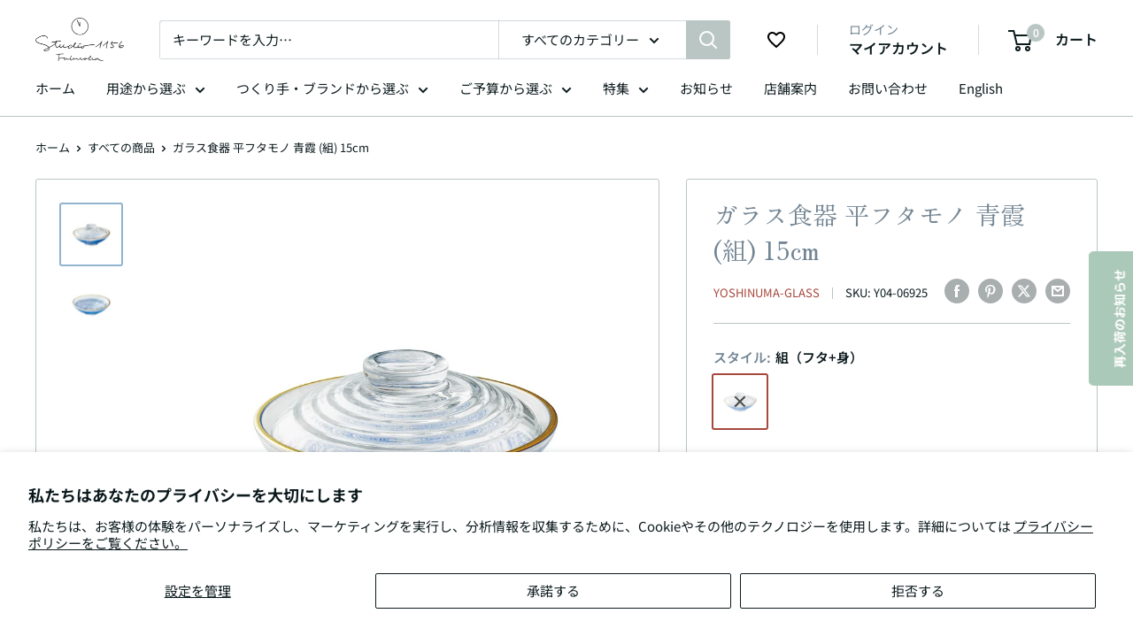

--- FILE ---
content_type: text/css
request_url: https://www.studio1156.com/cdn/shop/t/33/assets/shopacado-styles.css?v=5169222577133234551720743814
body_size: 154
content:
.adp-discount-tiers h4{text-align:left;color:#738593;font-size:21px;background-color:inherit}table.adp-discount-table th{background-color:#f2f2f2;border-color:#ddd;color:#0d1b1e;border-width:inherit;font-size:inherit;padding:inherit;text-align:center;border-style:solid}table.adp-discount-table td{background-color:inherit;border-color:#ddd;color:#0d1b1e;border-width:inherit;font-size:inherit;padding:inherit;text-align:center;border-style:solid}table.adp-discount-table{min-width:inherit;max-width:inherit;border-color:#ddd;border-width:inherit;font-family:inherit;border-collapse:collapse;margin:auto;width:100%}table.adp-discount-table td:last-child{color:#0d1b1e;background-color:inherit;font-family:inherit;font-size:inherit}div#appikon-notification-bar{font-size:100%;background-color:#738593;padding:10px;color:#fff;font-family:inherit;z-index:9999999999999;display:none;left:0;width:100%;margin:0 0 20px;text-align:center;text-transform:none}.appikon-cart-item-success-notes,.appikon-cart-item-upsell-notes{display:block;font-weight:700;color:#a6483d;font-size:90%}#appikon-discount-item,#appikon-summary-item{font-size:100%;padding-top:5px;padding-bottom:5px}.push-down{margin-top:50px!important}div#shopacado-banner{position:absolute;top:0;left:0;background-color:#dee;width:100%;height:50px;z-index:99999}div#shopacado-banner-content{width:800px;margin:0 auto;padding:10px;text-align:center}.adp-vol-wrapper{margin-top:20px;margin-bottom:20px}.appikon-cart-item-unit-price .original_price,.appikon-cart-item-line-price .original_price{display:block;text-decoration:line-through!important}.appikon-cart-item-price,.appikon-cart-total,.appikon-cart-item-line-price .discounted_price,.appikon-cart-item-unit-price .discounted_price{display:block;font-weight:700}.appikon-cart-item-success-notes a,.appikon-cart-item-upsell-notes a{color:#0078bd}.wholesale-cart-total{display:block;font-weight:700}.wholesale-original-cart-total,.appikon-messages{display:block}.summary-line-note{padding-right:10px}.summary-line-discount{color:#0078bd}#appikon-discount-code{max-width:150px;display:inline-block;height:40px}#appikon-remove-discount-code{margin-right:5px;color:red;font-size:85%;border:none;background:none}#apply-appikon-discount{display:inline-block;max-width:200px;vertical-align:top;height:40px}.appikon-discount-code-error{color:red;white-space:nowrap}table.adp-discount-table tr:first-child td:after{border:none}div#appikon-notification-bar span{display:block}div#appikon-notification-bar span.money{display:inline-block}div#appikon-close-notification{float:right;font-weight:700;height:0;overflow:visible;cursor:pointer;margin-right:2em}.appikon-variants-container select{width:100%;margin-bottom:5px}table.adp-discount-table tr th:first-child{flex:1}table.adp-discount-table tr th:nth-child(2){flex:2}table.adp-discount-table tr td:first-child{flex:1}table.adp-discount-table tr td:nth-child(2){flex:2}table.adp-discount-table thead{display:table-header-group;vertical-align:middle}#appikon-discount-item:empty,#appikon-summary-item:empty{display:none}.adp-discount-tiers h4{font-family:"Noto Serif",serif;margin:1.8em 0 .8em;line-height:1.5}.adp-discount-table tr th{width:30%;border:solid .5px #ddd;padding:10px 5px;background:#f2f2f2;text-align:center}.adp-discount-table tr td{width:50%;padding:10px;border:solid .5px #ddd}.adp-discount-table tr td .adp-vol-price{color:#a7483d}@media screen and (max-width: 641px){.adp-discount-table tr th,.adp-discount-table tr td{border:solid .5px #ddd}}
/*# sourceMappingURL=/cdn/shop/t/33/assets/shopacado-styles.css.map?v=5169222577133234551720743814 */


--- FILE ---
content_type: text/javascript; charset=utf-8
request_url: https://www.studio1156.com/products/y04-06925.js
body_size: 1449
content:
{"id":1796856873005,"title":"ガラス食器 平フタモノ 青霞 (組) 15cm","handle":"y04-06925","description":"\u003ch3\u003e平フタモノ 青霞 (組) 15cm\u003c\/h3\u003e\u003cp\u003e業務用食器のオリジナル硝子食器を代表する吉沼硝子の商品です。「伝統と信用を誇る堅実主義」をモットーとして、手造り商品を中心としたガラス食器開発を続けています。吉沼硝子の創業は大正5年。2016年には創業100年を迎えました。レストラン・飲食店はもちろん、ご家庭用としてもご利用いただけます。＊ガラス商品はすべて手作りのため、気泡が入っているものもあります。また、色・形・寸法・容量に多少の誤差があります。\u003c\/p\u003e\u003cp\u003e商品個々で色味や絵付けの風合い、重量などが若干異なる場合があります。また、商品によっては器表面に小さな黒い点(鉄粉)が見えたり、釉薬垂れなどがある場合もありますが、品質に問題はございません。\u003c\/p\u003e\u003ctable border=\"0\" class=\"product_table\"\u003e \u003ctbody\u003e \u003ctr scope=\"row\"\u003e \u003cth\u003e商品番号\u003c\/th\u003e \u003ctd\u003e Y04-06925 \u003c\/td\u003e \u003c\/tr\u003e \u003ctr scope=\"row\"\u003e \u003cth\u003eサイズ\u003c\/th\u003e \u003ctd\u003e W14.9cm x L14.9cm x H7.6cm\u003c\/td\u003e \u003c\/tr\u003e\n\u003ctr scope=\"row\"\u003e \u003cth\u003e商品重量\u003c\/th\u003e \u003ctd\u003e545g\u003c\/td\u003e \u003c\/tr\u003e \u003ctr scope=\"row\"\u003e \u003cth\u003e容量(満水時)\u003c\/th\u003e \u003ctd\u003e-ml\u003c\/td\u003e \u003c\/tr\u003e \u003ctr scope=\"row\"\u003e \u003cth\u003e材質\u003c\/th\u003e \u003ctd\u003eガラス\u003c\/td\u003e \u003c\/tr\u003e \u003ctr scope=\"row\"\u003e \u003cth\u003e生産地\u003c\/th\u003e \u003ctd\u003e日本\u003c\/td\u003e \u003c\/tr\u003e \u003ctr scope=\"row\"\u003e \u003cth\u003eつくり手／ブランド\u003c\/th\u003e \u003ctd\u003e吉沼硝子／ガラス食器\u003c\/td\u003e \u003c\/tr\u003e \u003ctr scope=\"row\"\u003e \u003cth\u003e仕様\u003c\/th\u003e \u003ctd\u003e\n\u003cul\u003e\n\u003cli\u003eオーブン : 不可\u003c\/li\u003e\n\u003cli\u003e電子レンジ : 不可\u003c\/li\u003e\n\u003cli\u003e冷凍庫 : 可\u003c\/li\u003e\n\u003cli\u003e食器洗浄機 : 不可\u003c\/li\u003e\n\u003c\/ul\u003e \u003c\/td\u003e \u003c\/tr\u003e \u003ctr scope=\"row\"\u003e \u003cth\u003e備考\u003c\/th\u003e \u003ctd\u003e\u003c\/td\u003e \u003c\/tr\u003e \u003c\/tbody\u003e \u003c\/table\u003e","published_at":"2019-06-14T17:04:16+09:00","created_at":"2019-04-29T22:47:50+09:00","vendor":"Yoshinuma-glass","type":"中鉢 15~23cm","tags":["nys2026","おすすめ_ご家庭向け Home","おすすめ_飲食店向け Restaurant","カラー_Blue","スタイル_フタ付き With-Lid"],"price":506000,"price_min":506000,"price_max":506000,"available":false,"price_varies":false,"compare_at_price":506000,"compare_at_price_min":506000,"compare_at_price_max":506000,"compare_at_price_varies":false,"variants":[{"id":15195886845997,"title":"組（フタ+身）","option1":"組（フタ+身）","option2":null,"option3":null,"sku":"Y04-06925","requires_shipping":true,"taxable":true,"featured_image":{"id":11725641777197,"product_id":1796856873005,"position":1,"created_at":"2019-06-14T21:00:57+09:00","updated_at":"2020-04-30T00:27:14+09:00","alt":"ガラス食器 平フタモノ 青霞 (組) 15cm 組（フタ+身） Yoshinuma-glass Studio1156","width":800,"height":800,"src":"https:\/\/cdn.shopify.com\/s\/files\/1\/0762\/7929\/products\/Y04-06925.PT00.jpg?v=1588174034","variant_ids":[15195886845997]},"available":false,"name":"ガラス食器 平フタモノ 青霞 (組) 15cm - 組（フタ+身）","public_title":"組（フタ+身）","options":["組（フタ+身）"],"price":506000,"weight":730,"compare_at_price":506000,"inventory_quantity":0,"inventory_management":"shopify","inventory_policy":"deny","barcode":"","featured_media":{"alt":"ガラス食器 平フタモノ 青霞 (組) 15cm 組（フタ+身） Yoshinuma-glass Studio1156","id":3134750523528,"position":1,"preview_image":{"aspect_ratio":1.0,"height":800,"width":800,"src":"https:\/\/cdn.shopify.com\/s\/files\/1\/0762\/7929\/products\/Y04-06925.PT00.jpg?v=1588174034"}},"requires_selling_plan":false,"selling_plan_allocations":[]}],"images":["\/\/cdn.shopify.com\/s\/files\/1\/0762\/7929\/products\/Y04-06925.PT00.jpg?v=1588174034","\/\/cdn.shopify.com\/s\/files\/1\/0762\/7929\/products\/Y04-06924.PT00.jpg?v=1588174034"],"featured_image":"\/\/cdn.shopify.com\/s\/files\/1\/0762\/7929\/products\/Y04-06925.PT00.jpg?v=1588174034","options":[{"name":"スタイル","position":1,"values":["組（フタ+身）"]}],"url":"\/products\/y04-06925","media":[{"alt":"ガラス食器 平フタモノ 青霞 (組) 15cm 組（フタ+身） Yoshinuma-glass Studio1156","id":3134750523528,"position":1,"preview_image":{"aspect_ratio":1.0,"height":800,"width":800,"src":"https:\/\/cdn.shopify.com\/s\/files\/1\/0762\/7929\/products\/Y04-06925.PT00.jpg?v=1588174034"},"aspect_ratio":1.0,"height":800,"media_type":"image","src":"https:\/\/cdn.shopify.com\/s\/files\/1\/0762\/7929\/products\/Y04-06925.PT00.jpg?v=1588174034","width":800},{"alt":"ガラス食器 平フタモノ 青霞 (組) 15cm Yoshinuma-glass Studio1156","id":3151132360840,"position":2,"preview_image":{"aspect_ratio":1.0,"height":800,"width":800,"src":"https:\/\/cdn.shopify.com\/s\/files\/1\/0762\/7929\/products\/Y04-06924.PT00.jpg?v=1588174034"},"aspect_ratio":1.0,"height":800,"media_type":"image","src":"https:\/\/cdn.shopify.com\/s\/files\/1\/0762\/7929\/products\/Y04-06924.PT00.jpg?v=1588174034","width":800}],"requires_selling_plan":false,"selling_plan_groups":[]}

--- FILE ---
content_type: text/javascript
request_url: https://www.studio1156.com/cdn/shop/t/33/assets/custom.js?v=102476495355921946141720505448
body_size: -780
content:
//# sourceMappingURL=/cdn/shop/t/33/assets/custom.js.map?v=102476495355921946141720505448
